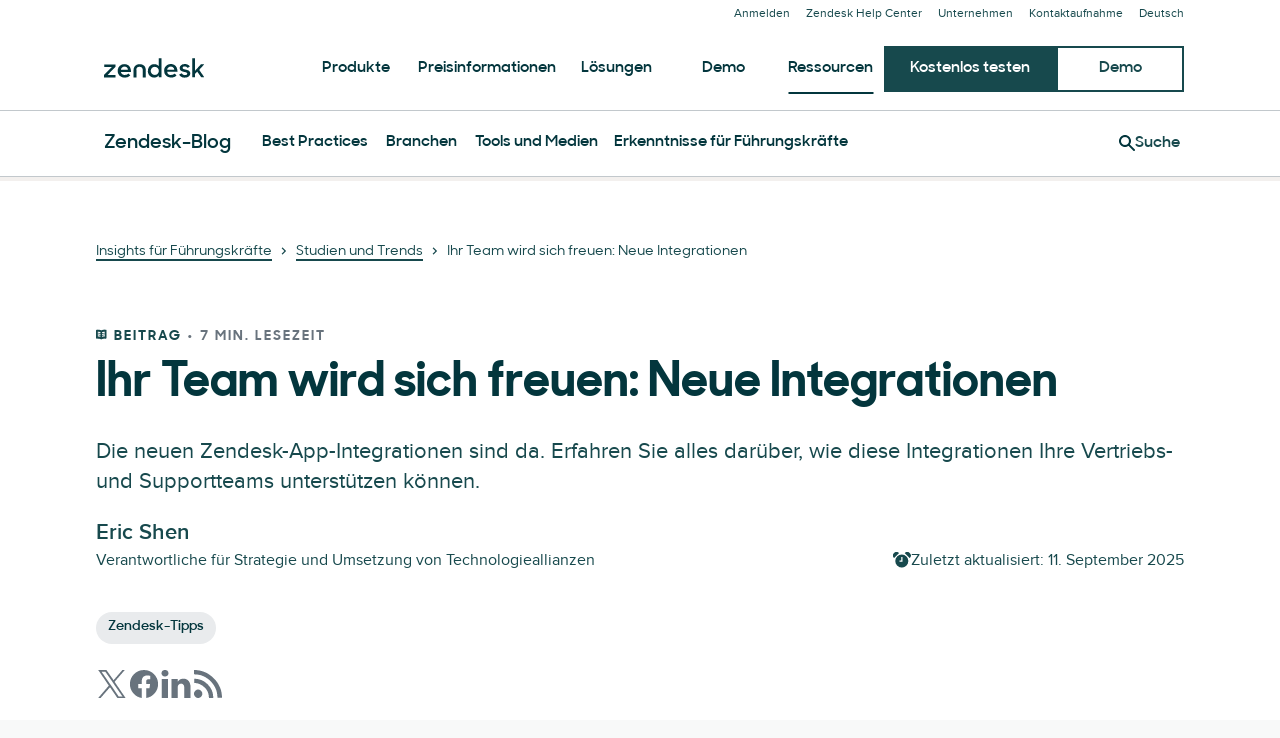

--- FILE ---
content_type: text/javascript; charset=utf-8
request_url: https://cdn.bizible.com/xdc.js?_biz_u=51d4d2d3158544f0c6aa189e5351cf53&_biz_h=-1719904874&cdn_o=a&jsVer=4.25.11.25
body_size: 219
content:
(function () {
    BizTrackingA.XdcCallback({
        xdc: "51d4d2d3158544f0c6aa189e5351cf53"
    });
})();
;


--- FILE ---
content_type: application/javascript; charset=UTF-8
request_url: https://www.zendesk.de/web-assets/_next/static/chunks/21095-67867a4f89e61360.js
body_size: 22109
content:
(self.webpackChunk_N_E=self.webpackChunk_N_E||[]).push([[21095],{15897:function(t,e,r){"use strict";e.__esModule=!0;var n=r(67294);a(n);var o=a(r(45697)),i=a(r(47815));function a(t){return t&&t.__esModule?t:{default:t}}function p(t,e){if(!(t instanceof e))throw TypeError("Cannot call a class as a function")}function s(t,e){if(!t)throw ReferenceError("this hasn't been initialised - super() hasn't been called");return e&&("object"==typeof e||"function"==typeof e)?e:t}function f(t,e){if("function"!=typeof e&&null!==e)throw TypeError("Super expression must either be null or a function, not "+typeof e);t.prototype=Object.create(e&&e.prototype,{constructor:{value:t,enumerable:!1,writable:!0,configurable:!0}}),e&&(Object.setPrototypeOf?Object.setPrototypeOf(t,e):t.__proto__=e)}a(r(42473)),e.default=function(t,e){var r,a,u="__create-react-context-"+(0,i.default)()+"__",c=function(t){function r(){p(this,r);for(var e,n,o,i,a=arguments.length,f=Array(a),u=0;u<a;u++)f[u]=arguments[u];return e=n=s(this,t.call.apply(t,[this].concat(f))),n.emitter=(o=n.props.value,i=[],{on:function(t){i.push(t)},off:function(t){i=i.filter(function(e){return e!==t})},get:function(){return o},set:function(t,e){o=t,i.forEach(function(t){return t(o,e)})}}),s(n,e)}return f(r,t),r.prototype.getChildContext=function(){var t;return(t={})[u]=this.emitter,t},r.prototype.componentWillReceiveProps=function(t){if(this.props.value!==t.value){var r=this.props.value,n=t.value,o=void 0;(r===n?0!==r||1/r==1/n:r!=r&&n!=n)?o=0:0!=(o=("function"==typeof e?e(r,n):1073741823)|0)&&this.emitter.set(t.value,o)}},r.prototype.render=function(){return this.props.children},r}(n.Component);c.childContextTypes=((r={})[u]=o.default.object.isRequired,r);var l=function(e){function r(){var t,n;p(this,r);for(var o=arguments.length,i=Array(o),a=0;a<o;a++)i[a]=arguments[a];return t=n=s(this,e.call.apply(e,[this].concat(i))),n.state={value:n.getValue()},n.onUpdate=function(t,e){((0|n.observedBits)&e)!=0&&n.setState({value:n.getValue()})},s(n,t)}return f(r,e),r.prototype.componentWillReceiveProps=function(t){var e=t.observedBits;this.observedBits=null==e?1073741823:e},r.prototype.componentDidMount=function(){this.context[u]&&this.context[u].on(this.onUpdate);var t=this.props.observedBits;this.observedBits=null==t?1073741823:t},r.prototype.componentWillUnmount=function(){this.context[u]&&this.context[u].off(this.onUpdate)},r.prototype.getValue=function(){return this.context[u]?this.context[u].get():t},r.prototype.render=function(){var t;return(Array.isArray(t=this.props.children)?t[0]:t)(this.state.value)},r}(n.Component);return l.contextTypes=((a={})[u]=o.default.object,a),{Provider:c,Consumer:l}},t.exports=e.default},88740:function(t,e,r){"use strict";e.__esModule=!0;var n=i(r(67294)),o=i(r(15897));function i(t){return t&&t.__esModule?t:{default:t}}e.default=n.default.createContext||o.default,t.exports=e.default},21095:function(t,e,r){"use strict";r.d(e,{u:function(){return tJ}});var n=r(67294),o=r(73935),i=r(45697),a=r.n(i),p=r(19521),s=r(35878),f=function(){var t=1,e=new WeakMap,r=function(n,o){return"number"==typeof n||"string"==typeof n?o?"idx-".concat(o):"val-".concat(n):e.has(n)?"uid"+e.get(n):(e.set(n,t++),r(n))};return r};f();var u=function(t){return void 0===t&&(t=""),{value:1,prefix:t,uid:f()}},c=u(),l=n.createContext(u()),d=function(t){var e=t||c,r=(e?e.prefix:"")+e.value++;return{uid:r,gen:function(t){return r+e.uid(t)}}},y=function(){var t=(0,n.useContext)(l);return(0,n.useState)(function(){return d(t)})[0]},h=r(22541);let m=function(t){let{delayMilliseconds:e=500,id:r,isVisible:o}=void 0===t?{}:t,[i,a]=(0,n.useState)(o),p=y().gen,s=(0,n.useMemo)(()=>r||p("tooltip_1.0.20"),[r,p]),f=(0,n.useRef)(!1),u=(0,n.useRef)(),c=(0,n.useRef)(),l=function(t){void 0===t&&(t=e),clearTimeout(c.current);let r=setTimeout(()=>{f.current&&a(!0)},t);u.current=Number(r)},d=function(t){void 0===t&&(t=e),clearTimeout(u.current);let r=setTimeout(()=>{f.current&&a(!1)},t);c.current=Number(r)};return(0,n.useEffect)(()=>(f.current=!0,()=>{f.current=!1}),[]),(0,n.useEffect)(()=>()=>{clearTimeout(u.current),clearTimeout(c.current)},[c,u]),{isVisible:i,getTooltipProps:function(t){let{role:e="tooltip",onMouseEnter:r,onMouseLeave:n,...o}=void 0===t?{}:t;return{role:e,onMouseEnter:(0,h.Mj)(r,()=>l()),onMouseLeave:(0,h.Mj)(n,()=>d()),"aria-hidden":!i,id:s,...o}},getTriggerProps:function(t){let{tabIndex:e=0,onMouseEnter:r,onMouseLeave:n,onFocus:o,onBlur:a,onKeyDown:p,...f}=void 0===t?{}:t;return{tabIndex:e,onMouseEnter:(0,h.Mj)(r,()=>l()),onMouseLeave:(0,h.Mj)(n,()=>d()),onFocus:(0,h.Mj)(o,()=>l()),onBlur:(0,h.Mj)(a,()=>d(0)),onKeyDown:(0,h.Mj)(p,t=>{t.key===h.tW.ESCAPE&&i&&d(0)}),"aria-describedby":s,"data-garden-container-id":"containers.tooltip","data-garden-container-version":"1.0.20",...f}},openTooltip:l,closeTooltip:d}},g=t=>{let{children:e,render:r=e,...o}=t;return n.createElement(n.Fragment,null,r(m(o)))};g.defaultProps={delayMilliseconds:500},g.propTypes={children:a().func,render:a().func,delayMilliseconds:a().number,isVisible:a().bool};var b=r(94578),v=r(97326);function w(t){return(w="function"==typeof Symbol&&"symbol"==typeof Symbol.iterator?function(t){return typeof t}:function(t){return t&&"function"==typeof Symbol&&t.constructor===Symbol&&t!==Symbol.prototype?"symbol":typeof t})(t)}function x(t,e,r){var n;return(n=function(t,e){if("object"!=w(t)||!t)return t;var r=t[Symbol.toPrimitive];if(void 0!==r){var n=r.call(t,e||"default");if("object"!=w(n))return n;throw TypeError("@@toPrimitive must return a primitive value.")}return("string"===e?String:Number)(t)}(e,"string"),(e="symbol"==w(n)?n:n+"")in t)?Object.defineProperty(t,e,{value:r,enumerable:!0,configurable:!0,writable:!0}):t[e]=r,t}var E=r(88740),O=r.n(E),P=O()(),A=O()(),S=function(t){function e(){for(var e,r=arguments.length,n=Array(r),o=0;o<r;o++)n[o]=arguments[o];return e=t.call.apply(t,[this].concat(n))||this,x((0,v.Z)((0,v.Z)(e)),"referenceNode",void 0),x((0,v.Z)((0,v.Z)(e)),"setReferenceNode",function(t){t&&e.referenceNode!==t&&(e.referenceNode=t,e.forceUpdate())}),e}(0,b.Z)(e,t);var r=e.prototype;return r.componentWillUnmount=function(){this.referenceNode=null},r.render=function(){return n.createElement(P.Provider,{value:this.referenceNode},n.createElement(A.Provider,{value:this.setReferenceNode},this.props.children))},e}(n.Component),j=r(87462),M=r(42473),I=r.n(M),F=function(t){return Array.isArray(t)?t[0]:t},N=function(t){if("function"==typeof t){for(var e=arguments.length,r=Array(e>1?e-1:0),n=1;n<e;n++)r[n-1]=arguments[n];return t.apply(void 0,r)}},R=function(t,e){if("function"==typeof t)return N(t,e);null!=t&&(t.current=e)},T=function(t){function e(){for(var e,r=arguments.length,n=Array(r),o=0;o<r;o++)n[o]=arguments[o];return e=t.call.apply(t,[this].concat(n))||this,x((0,v.Z)((0,v.Z)(e)),"refHandler",function(t){R(e.props.innerRef,t),N(e.props.setReferenceNode,t)}),e}(0,b.Z)(e,t);var r=e.prototype;return r.componentWillUnmount=function(){R(this.props.innerRef,null)},r.render=function(){return I()(!!this.props.setReferenceNode,"`Reference` should not be used outside of a `Manager` component."),F(this.props.children)({ref:this.refHandler})},e}(n.Component);function C(t){return n.createElement(A.Consumer,null,function(e){return n.createElement(T,(0,j.Z)({setReferenceNode:e},t))})}var k=r(63366),U=r(8703),Z=r.n(U),D="undefined"!=typeof window&&"undefined"!=typeof document&&"undefined"!=typeof navigator,B=function(){for(var t=["Edge","Trident","Firefox"],e=0;e<t.length;e+=1)if(D&&navigator.userAgent.indexOf(t[e])>=0)return 1;return 0}(),_=D&&window.Promise?function(t){var e=!1;return function(){e||(e=!0,window.Promise.resolve().then(function(){e=!1,t()}))}}:function(t){var e=!1;return function(){e||(e=!0,setTimeout(function(){e=!1,t()},B))}};function L(t){return t&&"[object Function]"===({}).toString.call(t)}function W(t,e){if(1!==t.nodeType)return[];var r=t.ownerDocument.defaultView.getComputedStyle(t,null);return e?r[e]:r}function $(t){return"HTML"===t.nodeName?t:t.parentNode||t.host}function H(t){if(!t)return document.body;switch(t.nodeName){case"HTML":case"BODY":return t.ownerDocument.body;case"#document":return t.body}var e=W(t),r=e.overflow,n=e.overflowX,o=e.overflowY;return/(auto|scroll|overlay)/.test(r+o+n)?t:H($(t))}function z(t){return t&&t.referenceNode?t.referenceNode:t}var V=D&&!!(window.MSInputMethodContext&&document.documentMode),G=D&&/MSIE 10/.test(navigator.userAgent);function q(t){return 11===t?V:10===t?G:V||G}function Y(t){if(!t)return document.documentElement;for(var e=q(10)?document.body:null,r=t.offsetParent||null;r===e&&t.nextElementSibling;)r=(t=t.nextElementSibling).offsetParent;var n=r&&r.nodeName;return n&&"BODY"!==n&&"HTML"!==n?-1!==["TH","TD","TABLE"].indexOf(r.nodeName)&&"static"===W(r,"position")?Y(r):r:t?t.ownerDocument.documentElement:document.documentElement}function J(t){return null!==t.parentNode?J(t.parentNode):t}function K(t,e){if(!t||!t.nodeType||!e||!e.nodeType)return document.documentElement;var r,n=t.compareDocumentPosition(e)&Node.DOCUMENT_POSITION_FOLLOWING,o=n?t:e,i=n?e:t,a=document.createRange();a.setStart(o,0),a.setEnd(i,0);var p=a.commonAncestorContainer;if(t!==p&&e!==p||o.contains(i))return"BODY"!==(r=p.nodeName)&&("HTML"===r||Y(p.firstElementChild)===p)?p:Y(p);var s=J(t);return s.host?K(s.host,e):K(t,J(e).host)}function X(t){var e=arguments.length>1&&void 0!==arguments[1]?arguments[1]:"top",r="top"===e?"scrollTop":"scrollLeft",n=t.nodeName;if("BODY"===n||"HTML"===n){var o=t.ownerDocument.documentElement;return(t.ownerDocument.scrollingElement||o)[r]}return t[r]}function Q(t,e){var r="x"===e?"Left":"Top";return parseFloat(t["border"+r+"Width"])+parseFloat(t["border"+("Left"===r?"Right":"Bottom")+"Width"])}function tt(t,e,r,n){return Math.max(e["offset"+t],e["scroll"+t],r["client"+t],r["offset"+t],r["scroll"+t],q(10)?parseInt(r["offset"+t])+parseInt(n["margin"+("Height"===t?"Top":"Left")])+parseInt(n["margin"+("Height"===t?"Bottom":"Right")]):0)}function te(t){var e=t.body,r=t.documentElement,n=q(10)&&getComputedStyle(r);return{height:tt("Height",e,r,n),width:tt("Width",e,r,n)}}var tr=function(t,e){if(!(t instanceof e))throw TypeError("Cannot call a class as a function")},tn=function(){function t(t,e){for(var r=0;r<e.length;r++){var n=e[r];n.enumerable=n.enumerable||!1,n.configurable=!0,"value"in n&&(n.writable=!0),Object.defineProperty(t,n.key,n)}}return function(e,r,n){return r&&t(e.prototype,r),n&&t(e,n),e}}(),to=function(t,e,r){return e in t?Object.defineProperty(t,e,{value:r,enumerable:!0,configurable:!0,writable:!0}):t[e]=r,t},ti=Object.assign||function(t){for(var e=1;e<arguments.length;e++){var r=arguments[e];for(var n in r)Object.prototype.hasOwnProperty.call(r,n)&&(t[n]=r[n])}return t};function ta(t){return ti({},t,{right:t.left+t.width,bottom:t.top+t.height})}function tp(t){var e={};try{if(q(10)){e=t.getBoundingClientRect();var r=X(t,"top"),n=X(t,"left");e.top+=r,e.left+=n,e.bottom+=r,e.right+=n}else e=t.getBoundingClientRect()}catch(t){}var o={left:e.left,top:e.top,width:e.right-e.left,height:e.bottom-e.top},i="HTML"===t.nodeName?te(t.ownerDocument):{},a=i.width||t.clientWidth||o.width,p=i.height||t.clientHeight||o.height,s=t.offsetWidth-a,f=t.offsetHeight-p;if(s||f){var u=W(t);s-=Q(u,"x"),f-=Q(u,"y"),o.width-=s,o.height-=f}return ta(o)}function ts(t,e){var r=arguments.length>2&&void 0!==arguments[2]&&arguments[2],n=q(10),o="HTML"===e.nodeName,i=tp(t),a=tp(e),p=H(t),s=W(e),f=parseFloat(s.borderTopWidth),u=parseFloat(s.borderLeftWidth);r&&o&&(a.top=Math.max(a.top,0),a.left=Math.max(a.left,0));var c=ta({top:i.top-a.top-f,left:i.left-a.left-u,width:i.width,height:i.height});if(c.marginTop=0,c.marginLeft=0,!n&&o){var l=parseFloat(s.marginTop),d=parseFloat(s.marginLeft);c.top-=f-l,c.bottom-=f-l,c.left-=u-d,c.right-=u-d,c.marginTop=l,c.marginLeft=d}return(n&&!r?e.contains(p):e===p&&"BODY"!==p.nodeName)&&(c=function(t,e){var r=arguments.length>2&&void 0!==arguments[2]&&arguments[2],n=X(e,"top"),o=X(e,"left"),i=r?-1:1;return t.top+=n*i,t.bottom+=n*i,t.left+=o*i,t.right+=o*i,t}(c,e)),c}function tf(t){if(!t||!t.parentElement||q())return document.documentElement;for(var e=t.parentElement;e&&"none"===W(e,"transform");)e=e.parentElement;return e||document.documentElement}function tu(t,e,r,n){var o=arguments.length>4&&void 0!==arguments[4]&&arguments[4],i={top:0,left:0},a=o?tf(t):K(t,z(e));if("viewport"===n)i=function(t){var e=arguments.length>1&&void 0!==arguments[1]&&arguments[1],r=t.ownerDocument.documentElement,n=ts(t,r),o=Math.max(r.clientWidth,window.innerWidth||0),i=Math.max(r.clientHeight,window.innerHeight||0),a=e?0:X(r),p=e?0:X(r,"left");return ta({top:a-n.top+n.marginTop,left:p-n.left+n.marginLeft,width:o,height:i})}(a,o);else{var p=void 0;"scrollParent"===n?"BODY"===(p=H($(e))).nodeName&&(p=t.ownerDocument.documentElement):p="window"===n?t.ownerDocument.documentElement:n;var s=ts(p,a,o);if("HTML"===p.nodeName&&!function t(e){var r=e.nodeName;if("BODY"===r||"HTML"===r)return!1;if("fixed"===W(e,"position"))return!0;var n=$(e);return!!n&&t(n)}(a)){var f=te(t.ownerDocument),u=f.height,c=f.width;i.top+=s.top-s.marginTop,i.bottom=u+s.top,i.left+=s.left-s.marginLeft,i.right=c+s.left}else i=s}var l="number"==typeof(r=r||0);return i.left+=l?r:r.left||0,i.top+=l?r:r.top||0,i.right-=l?r:r.right||0,i.bottom-=l?r:r.bottom||0,i}function tc(t,e,r,n,o){var i=arguments.length>5&&void 0!==arguments[5]?arguments[5]:0;if(-1===t.indexOf("auto"))return t;var a=tu(r,n,i,o),p={top:{width:a.width,height:e.top-a.top},right:{width:a.right-e.right,height:a.height},bottom:{width:a.width,height:a.bottom-e.bottom},left:{width:e.left-a.left,height:a.height}},s=Object.keys(p).map(function(t){var e;return ti({key:t},p[t],{area:(e=p[t]).width*e.height})}).sort(function(t,e){return e.area-t.area}),f=s.filter(function(t){var e=t.width,n=t.height;return e>=r.clientWidth&&n>=r.clientHeight}),u=f.length>0?f[0].key:s[0].key,c=t.split("-")[1];return u+(c?"-"+c:"")}function tl(t,e,r){var n=arguments.length>3&&void 0!==arguments[3]?arguments[3]:null,o=n?tf(e):K(e,z(r));return ts(r,o,n)}function td(t){var e=t.ownerDocument.defaultView.getComputedStyle(t),r=parseFloat(e.marginTop||0)+parseFloat(e.marginBottom||0),n=parseFloat(e.marginLeft||0)+parseFloat(e.marginRight||0);return{width:t.offsetWidth+n,height:t.offsetHeight+r}}function ty(t){var e={left:"right",right:"left",bottom:"top",top:"bottom"};return t.replace(/left|right|bottom|top/g,function(t){return e[t]})}function th(t,e,r){r=r.split("-")[0];var n=td(t),o={width:n.width,height:n.height},i=-1!==["right","left"].indexOf(r),a=i?"top":"left",p=i?"left":"top",s=i?"height":"width";return o[a]=e[a]+e[s]/2-n[s]/2,r===p?o[p]=e[p]-n[i?"width":"height"]:o[p]=e[ty(p)],o}function tm(t,e){return Array.prototype.find?t.find(e):t.filter(e)[0]}function tg(t,e,r){return(void 0===r?t:t.slice(0,function(t,e,r){if(Array.prototype.findIndex)return t.findIndex(function(t){return t[e]===r});var n=tm(t,function(t){return t[e]===r});return t.indexOf(n)}(t,"name",r))).forEach(function(t){t.function&&console.warn("`modifier.function` is deprecated, use `modifier.fn`!");var r=t.function||t.fn;t.enabled&&L(r)&&(e.offsets.popper=ta(e.offsets.popper),e.offsets.reference=ta(e.offsets.reference),e=r(e,t))}),e}function tb(){if(!this.state.isDestroyed){var t={instance:this,styles:{},arrowStyles:{},attributes:{},flipped:!1,offsets:{}};t.offsets.reference=tl(this.state,this.popper,this.reference,this.options.positionFixed),t.placement=tc(this.options.placement,t.offsets.reference,this.popper,this.reference,this.options.modifiers.flip.boundariesElement,this.options.modifiers.flip.padding),t.originalPlacement=t.placement,t.positionFixed=this.options.positionFixed,t.offsets.popper=th(this.popper,t.offsets.reference,t.placement),t.offsets.popper.position=this.options.positionFixed?"fixed":"absolute",t=tg(this.modifiers,t),this.state.isCreated?this.options.onUpdate(t):(this.state.isCreated=!0,this.options.onCreate(t))}}function tv(t,e){return t.some(function(t){var r=t.name;return t.enabled&&r===e})}function tw(t){for(var e=[!1,"ms","Webkit","Moz","O"],r=t.charAt(0).toUpperCase()+t.slice(1),n=0;n<e.length;n++){var o=e[n],i=o?""+o+r:t;if(void 0!==document.body.style[i])return i}return null}function tx(){return this.state.isDestroyed=!0,tv(this.modifiers,"applyStyle")&&(this.popper.removeAttribute("x-placement"),this.popper.style.position="",this.popper.style.top="",this.popper.style.left="",this.popper.style.right="",this.popper.style.bottom="",this.popper.style.willChange="",this.popper.style[tw("transform")]=""),this.disableEventListeners(),this.options.removeOnDestroy&&this.popper.parentNode.removeChild(this.popper),this}function tE(t){var e=t.ownerDocument;return e?e.defaultView:window}function tO(){if(!this.state.eventsEnabled){var t,e,r,n;this.state=(t=this.reference,this.options,e=this.state,r=this.scheduleUpdate,e.updateBound=r,tE(t).addEventListener("resize",e.updateBound,{passive:!0}),!function t(e,r,n,o){var i="BODY"===e.nodeName,a=i?e.ownerDocument.defaultView:e;a.addEventListener(r,n,{passive:!0}),i||t(H(a.parentNode),r,n,o),o.push(a)}(n=H(t),"scroll",e.updateBound,e.scrollParents),e.scrollElement=n,e.eventsEnabled=!0,e)}}function tP(){if(this.state.eventsEnabled){var t,e;cancelAnimationFrame(this.scheduleUpdate),this.state=(t=this.reference,e=this.state,tE(t).removeEventListener("resize",e.updateBound),e.scrollParents.forEach(function(t){t.removeEventListener("scroll",e.updateBound)}),e.updateBound=null,e.scrollParents=[],e.scrollElement=null,e.eventsEnabled=!1,e)}}function tA(t){return""!==t&&!isNaN(parseFloat(t))&&isFinite(t)}function tS(t,e){Object.keys(e).forEach(function(r){var n="";-1!==["width","height","top","right","bottom","left"].indexOf(r)&&tA(e[r])&&(n="px"),t.style[r]=e[r]+n})}var tj=D&&/Firefox/i.test(navigator.userAgent);function tM(t,e,r){var n=tm(t,function(t){return t.name===e}),o=!!n&&t.some(function(t){return t.name===r&&t.enabled&&t.order<n.order});if(!o){var i="`"+e+"`";console.warn("`"+r+"` modifier is required by "+i+" modifier in order to work, be sure to include it before "+i+"!")}return o}var tI=["auto-start","auto","auto-end","top-start","top","top-end","right-start","right","right-end","bottom-end","bottom","bottom-start","left-end","left","left-start"],tF=tI.slice(3);function tN(t){var e=arguments.length>1&&void 0!==arguments[1]&&arguments[1],r=tF.indexOf(t),n=tF.slice(r+1).concat(tF.slice(0,r));return e?n.reverse():n}var tR={FLIP:"flip",CLOCKWISE:"clockwise",COUNTERCLOCKWISE:"counterclockwise"},tT=function(){function t(e,r){var n=this,o=arguments.length>2&&void 0!==arguments[2]?arguments[2]:{};tr(this,t),this.scheduleUpdate=function(){return requestAnimationFrame(n.update)},this.update=_(this.update.bind(this)),this.options=ti({},t.Defaults,o),this.state={isDestroyed:!1,isCreated:!1,scrollParents:[]},this.reference=e&&e.jquery?e[0]:e,this.popper=r&&r.jquery?r[0]:r,this.options.modifiers={},Object.keys(ti({},t.Defaults.modifiers,o.modifiers)).forEach(function(e){n.options.modifiers[e]=ti({},t.Defaults.modifiers[e]||{},o.modifiers?o.modifiers[e]:{})}),this.modifiers=Object.keys(this.options.modifiers).map(function(t){return ti({name:t},n.options.modifiers[t])}).sort(function(t,e){return t.order-e.order}),this.modifiers.forEach(function(t){t.enabled&&L(t.onLoad)&&t.onLoad(n.reference,n.popper,n.options,t,n.state)}),this.update();var i=this.options.eventsEnabled;i&&this.enableEventListeners(),this.state.eventsEnabled=i}return tn(t,[{key:"update",value:function(){return tb.call(this)}},{key:"destroy",value:function(){return tx.call(this)}},{key:"enableEventListeners",value:function(){return tO.call(this)}},{key:"disableEventListeners",value:function(){return tP.call(this)}}]),t}();tT.Utils=("undefined"!=typeof window?window:r.g).PopperUtils,tT.placements=tI,tT.Defaults={placement:"bottom",positionFixed:!1,eventsEnabled:!0,removeOnDestroy:!1,onCreate:function(){},onUpdate:function(){},modifiers:{shift:{order:100,enabled:!0,fn:function(t){var e=t.placement,r=e.split("-")[0],n=e.split("-")[1];if(n){var o=t.offsets,i=o.reference,a=o.popper,p=-1!==["bottom","top"].indexOf(r),s=p?"left":"top",f=p?"width":"height",u={start:to({},s,i[s]),end:to({},s,i[s]+i[f]-a[f])};t.offsets.popper=ti({},a,u[n])}return t}},offset:{order:200,enabled:!0,fn:function(t,e){var r,n,o,i,a,p=e.offset,s=t.placement,f=t.offsets,u=f.popper,c=f.reference,l=s.split("-")[0],d=void 0;return tA(+p)?d=[+p,0]:(r=[0,0],n=-1!==["right","left"].indexOf(l),i=(o=p.split(/(\+|\-)/).map(function(t){return t.trim()})).indexOf(tm(o,function(t){return -1!==t.search(/,|\s/)})),o[i]&&-1===o[i].indexOf(",")&&console.warn("Offsets separated by white space(s) are deprecated, use a comma (,) instead."),a=/\s*,\s*|\s+/,(-1!==i?[o.slice(0,i).concat([o[i].split(a)[0]]),[o[i].split(a)[1]].concat(o.slice(i+1))]:[o]).map(function(t,e){var r=(1===e?!n:n)?"height":"width",o=!1;return t.reduce(function(t,e){return""===t[t.length-1]&&-1!==["+","-"].indexOf(e)?(t[t.length-1]=e,o=!0,t):o?(t[t.length-1]+=e,o=!1,t):t.concat(e)},[]).map(function(t){return function(t,e,r,n){var o=t.match(/((?:\-|\+)?\d*\.?\d*)(.*)/),i=+o[1],a=o[2];if(!i)return t;if(0===a.indexOf("%")){var p=void 0;return ta("%p"===a?r:n)[e]/100*i}return"vh"!==a&&"vw"!==a?i:("vh"===a?Math.max(document.documentElement.clientHeight,window.innerHeight||0):Math.max(document.documentElement.clientWidth,window.innerWidth||0))/100*i}(t,r,u,c)})}).forEach(function(t,e){t.forEach(function(n,o){tA(n)&&(r[e]+=n*("-"===t[o-1]?-1:1))})}),d=r),"left"===l?(u.top+=d[0],u.left-=d[1]):"right"===l?(u.top+=d[0],u.left+=d[1]):"top"===l?(u.left+=d[0],u.top-=d[1]):"bottom"===l&&(u.left+=d[0],u.top+=d[1]),t.popper=u,t},offset:0},preventOverflow:{order:300,enabled:!0,fn:function(t,e){var r=e.boundariesElement||Y(t.instance.popper);t.instance.reference===r&&(r=Y(r));var n=tw("transform"),o=t.instance.popper.style,i=o.top,a=o.left,p=o[n];o.top="",o.left="",o[n]="";var s=tu(t.instance.popper,t.instance.reference,e.padding,r,t.positionFixed);o.top=i,o.left=a,o[n]=p,e.boundaries=s;var f=e.priority,u=t.offsets.popper,c={primary:function(t){var r=u[t];return u[t]<s[t]&&!e.escapeWithReference&&(r=Math.max(u[t],s[t])),to({},t,r)},secondary:function(t){var r="right"===t?"left":"top",n=u[r];return u[t]>s[t]&&!e.escapeWithReference&&(n=Math.min(u[r],s[t]-("right"===t?u.width:u.height))),to({},r,n)}};return f.forEach(function(t){var e=-1!==["left","top"].indexOf(t)?"primary":"secondary";u=ti({},u,c[e](t))}),t.offsets.popper=u,t},priority:["left","right","top","bottom"],padding:5,boundariesElement:"scrollParent"},keepTogether:{order:400,enabled:!0,fn:function(t){var e=t.offsets,r=e.popper,n=e.reference,o=t.placement.split("-")[0],i=Math.floor,a=-1!==["top","bottom"].indexOf(o),p=a?"right":"bottom",s=a?"left":"top";return r[p]<i(n[s])&&(t.offsets.popper[s]=i(n[s])-r[a?"width":"height"]),r[s]>i(n[p])&&(t.offsets.popper[s]=i(n[p])),t}},arrow:{order:500,enabled:!0,fn:function(t,e){if(!tM(t.instance.modifiers,"arrow","keepTogether"))return t;var r,n=e.element;if("string"==typeof n){if(!(n=t.instance.popper.querySelector(n)))return t}else if(!t.instance.popper.contains(n))return console.warn("WARNING: `arrow.element` must be child of its popper element!"),t;var o=t.placement.split("-")[0],i=t.offsets,a=i.popper,p=i.reference,s=-1!==["left","right"].indexOf(o),f=s?"height":"width",u=s?"Top":"Left",c=u.toLowerCase(),l=s?"bottom":"right",d=td(n)[f];p[l]-d<a[c]&&(t.offsets.popper[c]-=a[c]-(p[l]-d)),p[c]+d>a[l]&&(t.offsets.popper[c]+=p[c]+d-a[l]),t.offsets.popper=ta(t.offsets.popper);var y=p[c]+p[f]/2-d/2,h=W(t.instance.popper),m=parseFloat(h["margin"+u]),g=parseFloat(h["border"+u+"Width"]),b=y-t.offsets.popper[c]-m-g;return b=Math.max(Math.min(a[f]-d,b),0),t.arrowElement=n,t.offsets.arrow=(to(r={},c,Math.round(b)),to(r,s?"left":"top",""),r),t},element:"[x-arrow]"},flip:{order:600,enabled:!0,fn:function(t,e){if(tv(t.instance.modifiers,"inner")||t.flipped&&t.placement===t.originalPlacement)return t;var r=tu(t.instance.popper,t.instance.reference,e.padding,e.boundariesElement,t.positionFixed),n=t.placement.split("-")[0],o=ty(n),i=t.placement.split("-")[1]||"",a=[];switch(e.behavior){case tR.FLIP:a=[n,o];break;case tR.CLOCKWISE:a=tN(n);break;case tR.COUNTERCLOCKWISE:a=tN(n,!0);break;default:a=e.behavior}return a.forEach(function(p,s){if(n!==p||a.length===s+1)return t;o=ty(n=t.placement.split("-")[0]);var f,u=t.offsets.popper,c=t.offsets.reference,l=Math.floor,d="left"===n&&l(u.right)>l(c.left)||"right"===n&&l(u.left)<l(c.right)||"top"===n&&l(u.bottom)>l(c.top)||"bottom"===n&&l(u.top)<l(c.bottom),y=l(u.left)<l(r.left),h=l(u.right)>l(r.right),m=l(u.top)<l(r.top),g=l(u.bottom)>l(r.bottom),b="left"===n&&y||"right"===n&&h||"top"===n&&m||"bottom"===n&&g,v=-1!==["top","bottom"].indexOf(n),w=!!e.flipVariations&&(v&&"start"===i&&y||v&&"end"===i&&h||!v&&"start"===i&&m||!v&&"end"===i&&g),x=!!e.flipVariationsByContent&&(v&&"start"===i&&h||v&&"end"===i&&y||!v&&"start"===i&&g||!v&&"end"===i&&m),E=w||x;(d||b||E)&&(t.flipped=!0,(d||b)&&(n=a[s+1]),E&&(i="end"===(f=i)?"start":"start"===f?"end":f),t.placement=n+(i?"-"+i:""),t.offsets.popper=ti({},t.offsets.popper,th(t.instance.popper,t.offsets.reference,t.placement)),t=tg(t.instance.modifiers,t,"flip"))}),t},behavior:"flip",padding:5,boundariesElement:"viewport",flipVariations:!1,flipVariationsByContent:!1},inner:{order:700,enabled:!1,fn:function(t){var e=t.placement,r=e.split("-")[0],n=t.offsets,o=n.popper,i=n.reference,a=-1!==["left","right"].indexOf(r),p=-1===["top","left"].indexOf(r);return o[a?"left":"top"]=i[r]-(p?o[a?"width":"height"]:0),t.placement=ty(e),t.offsets.popper=ta(o),t}},hide:{order:800,enabled:!0,fn:function(t){if(!tM(t.instance.modifiers,"hide","preventOverflow"))return t;var e=t.offsets.reference,r=tm(t.instance.modifiers,function(t){return"preventOverflow"===t.name}).boundaries;if(e.bottom<r.top||e.left>r.right||e.top>r.bottom||e.right<r.left){if(!0===t.hide)return t;t.hide=!0,t.attributes["x-out-of-boundaries"]=""}else{if(!1===t.hide)return t;t.hide=!1,t.attributes["x-out-of-boundaries"]=!1}return t}},computeStyle:{order:850,enabled:!0,fn:function(t,e){var r,n,o,i,a,p,s,f,u,c,l,d,y=e.x,h=e.y,m=t.offsets.popper,g=tm(t.instance.modifiers,function(t){return"applyStyle"===t.name}).gpuAcceleration;void 0!==g&&console.warn("WARNING: `gpuAcceleration` option moved to `computeStyle` modifier and will not be supported in future versions of Popper.js!");var b=void 0!==g?g:e.gpuAcceleration,v=Y(t.instance.popper),w=tp(v),x={position:m.position},E=(r=window.devicePixelRatio<2||!tj,o=(n=t.offsets).popper,i=n.reference,a=Math.round,p=function(t){return t},s=a(i.width),f=a(o.width),u=-1!==["left","right"].indexOf(t.placement),c=-1!==t.placement.indexOf("-"),l=r?u||c||s%2==f%2?a:Math.floor:p,d=r?a:p,{left:l(s%2==1&&f%2==1&&!c&&r?o.left-1:o.left),top:d(o.top),bottom:d(o.bottom),right:l(o.right)}),O="bottom"===y?"top":"bottom",P="right"===h?"left":"right",A=tw("transform"),S=void 0,j=void 0;j="bottom"===O?"HTML"===v.nodeName?-v.clientHeight+E.bottom:-w.height+E.bottom:E.top,S="right"===P?"HTML"===v.nodeName?-v.clientWidth+E.right:-w.width+E.right:E.left,b&&A?(x[A]="translate3d("+S+"px, "+j+"px, 0)",x[O]=0,x[P]=0,x.willChange="transform"):(x[O]=j*("bottom"===O?-1:1),x[P]=S*("right"===P?-1:1),x.willChange=O+", "+P);var M={"x-placement":t.placement};return t.attributes=ti({},M,t.attributes),t.styles=ti({},x,t.styles),t.arrowStyles=ti({},t.offsets.arrow,t.arrowStyles),t},gpuAcceleration:!0,x:"bottom",y:"right"},applyStyle:{order:900,enabled:!0,fn:function(t){return tS(t.instance.popper,t.styles),function(t,e){Object.keys(e).forEach(function(r){!1!==e[r]?t.setAttribute(r,e[r]):t.removeAttribute(r)})}(t.instance.popper,t.attributes),t.arrowElement&&Object.keys(t.arrowStyles).length&&tS(t.arrowElement,t.arrowStyles),t},onLoad:function(t,e,r,n,o){var i=tl(o,e,t,r.positionFixed),a=tc(r.placement,i,e,t,r.modifiers.flip.boundariesElement,r.modifiers.flip.padding);return e.setAttribute("x-placement",a),tS(e,{position:r.positionFixed?"fixed":"absolute"}),r},gpuAcceleration:void 0}}};var tC={position:"absolute",top:0,left:0,opacity:0,pointerEvents:"none"},tk={},tU=function(t){function e(){for(var e,r=arguments.length,n=Array(r),o=0;o<r;o++)n[o]=arguments[o];return e=t.call.apply(t,[this].concat(n))||this,x((0,v.Z)((0,v.Z)(e)),"state",{data:void 0,placement:void 0}),x((0,v.Z)((0,v.Z)(e)),"popperInstance",void 0),x((0,v.Z)((0,v.Z)(e)),"popperNode",null),x((0,v.Z)((0,v.Z)(e)),"arrowNode",null),x((0,v.Z)((0,v.Z)(e)),"setPopperNode",function(t){t&&e.popperNode!==t&&(R(e.props.innerRef,t),e.popperNode=t,e.updatePopperInstance())}),x((0,v.Z)((0,v.Z)(e)),"setArrowNode",function(t){e.arrowNode=t}),x((0,v.Z)((0,v.Z)(e)),"updateStateModifier",{enabled:!0,order:900,fn:function(t){var r=t.placement;return e.setState({data:t,placement:r}),t}}),x((0,v.Z)((0,v.Z)(e)),"getOptions",function(){return{placement:e.props.placement,eventsEnabled:e.props.eventsEnabled,positionFixed:e.props.positionFixed,modifiers:(0,j.Z)({},e.props.modifiers,{arrow:(0,j.Z)({},e.props.modifiers&&e.props.modifiers.arrow,{enabled:!!e.arrowNode,element:e.arrowNode}),applyStyle:{enabled:!1},updateStateModifier:e.updateStateModifier})}}),x((0,v.Z)((0,v.Z)(e)),"getPopperStyle",function(){return e.popperNode&&e.state.data?(0,j.Z)({position:e.state.data.offsets.popper.position},e.state.data.styles):tC}),x((0,v.Z)((0,v.Z)(e)),"getPopperPlacement",function(){return e.state.data?e.state.placement:void 0}),x((0,v.Z)((0,v.Z)(e)),"getArrowStyle",function(){return e.arrowNode&&e.state.data?e.state.data.arrowStyles:tk}),x((0,v.Z)((0,v.Z)(e)),"getOutOfBoundariesState",function(){return e.state.data?e.state.data.hide:void 0}),x((0,v.Z)((0,v.Z)(e)),"destroyPopperInstance",function(){e.popperInstance&&(e.popperInstance.destroy(),e.popperInstance=null)}),x((0,v.Z)((0,v.Z)(e)),"updatePopperInstance",function(){e.destroyPopperInstance();var t=(0,v.Z)((0,v.Z)(e)).popperNode,r=e.props.referenceElement;r&&t&&(e.popperInstance=new tT(r,t,e.getOptions()))}),x((0,v.Z)((0,v.Z)(e)),"scheduleUpdate",function(){e.popperInstance&&e.popperInstance.scheduleUpdate()}),e}(0,b.Z)(e,t);var r=e.prototype;return r.componentDidUpdate=function(t,e){this.props.placement===t.placement&&this.props.referenceElement===t.referenceElement&&this.props.positionFixed===t.positionFixed&&Z()(this.props.modifiers,t.modifiers,{strict:!0})?this.props.eventsEnabled!==t.eventsEnabled&&this.popperInstance&&(this.props.eventsEnabled?this.popperInstance.enableEventListeners():this.popperInstance.disableEventListeners()):this.updatePopperInstance(),e.placement!==this.state.placement&&this.scheduleUpdate()},r.componentWillUnmount=function(){R(this.props.innerRef,null),this.destroyPopperInstance()},r.render=function(){return F(this.props.children)({ref:this.setPopperNode,style:this.getPopperStyle(),placement:this.getPopperPlacement(),outOfBoundaries:this.getOutOfBoundariesState(),scheduleUpdate:this.scheduleUpdate,arrowProps:{ref:this.setArrowNode,style:this.getArrowStyle()}})},e}(n.Component);function tZ(t){var e=t.referenceElement,r=(0,k.Z)(t,["referenceElement"]);return n.createElement(P.Consumer,null,function(t){return n.createElement(tU,(0,j.Z)({referenceElement:void 0!==e?e:t},r))})}function tD(t){return({auto:"auto",top:"top","top-start":"top-start","top-end":"top-end",bottom:"bottom","bottom-start":"bottom-start","bottom-end":"bottom-end",end:"right","end-top":"right-start","end-bottom":"right-end",start:"left","start-top":"left-start","start-bottom":"left-end"})[t]}x(tU,"defaultProps",{placement:"bottom",eventsEnabled:!0,referenceElement:void 0,positionFixed:!1}),tT.placements;var tB=r(97538),t_=r(11025),tL=r(27484),tW=r(93835),t$=r(86361),tH=r(33374),tz=r(99297);let tV="tooltip.tooltip",tG=t=>{let e,r,n,o,i,a,s,{theme:f,size:u,type:c,placement:l,hasArrow:d}=t,y=`${1.5*f.space.base}px`,h=f.borderRadii.sm,m="0 1em",g="nowrap",b=(0,tB.Z)(5*f.space.base,f.fontSizes.sm),v=f.fontSizes.sm;return"small"!==u&&(h=f.borderRadii.md,r="break-word",g="normal",i="break-word"),"extra-large"===u?(m=`${10*f.space.base}px`,e="460px",b=(0,tB.Z)(5*f.space.base,f.fontSizes.md),o=`${2.5*f.space.base}px`):"large"===u?(m=`${5*f.space.base}px`,e="270px",b=(0,tB.Z)(5*f.space.base,f.fontSizes.md),o=`${2*f.space.base}px`):"medium"===u&&(m="1em",e="140px",b=(0,tB.Z)(4*f.space.base,f.fontSizes.sm)),("extra-large"===u||"large"===u)&&(v=f.fontSizes.md,n="block"),d&&("small"===u||"medium"===u?(a=y,s="dark"===c?"1px":"0"):(s="dark"===c?"2px":"1px","large"===u?a=y=`${2*f.space.base}px`:"extra-large"===u&&(y=`${3*f.space.base}px`,a=`${2.5*f.space.base}px`))),(0,p.css)(["margin:",";border-radius:",";padding:",";max-width:",";line-height:",";word-wrap:",";white-space:",";font-size:",";overflow-wrap:",";",";","{margin-top:",";}","{display:",";}"],y,h,m,e,b,i,g,v,r,d&&(0,t_.Z)({top:"bottom","top-start":"bottom-left","top-end":"bottom-right",right:"left","right-start":"left-top","right-end":"left-bottom",bottom:"top","bottom-start":"top-left","bottom-end":"top-right",left:"right","left-start":"right-top","left-end":"right-bottom"}[l]||"top",{size:a,inset:s}),tH.M,o,tz.X,n)},tq=p.default.div.attrs({"data-garden-id":tV,"data-garden-version":"8.76.2"}).withConfig({displayName:"StyledTooltip",componentId:"sc-gzzjq4-0"})(["display:inline-block;box-sizing:border-box;direction:",";text-align:",";font-weight:",";",";&[aria-hidden='true']{display:none;}",";",";"],t=>t.theme.rtl&&"rtl",t=>t.theme.rtl?"right":"left",t=>t.theme.fontWeights.regular,t=>tG(t),t=>{let e,r,{theme:n,type:o}=t,i=n.shadows.lg(`${n.space.base}px`,`${2*n.space.base}px`,(0,tL.t)("chromeHue",600,n,.15)),a=(0,tL.t)("chromeHue",700,n),s=(0,tL.t)("background",600,n);return"light"===o&&(i=n.shadows.lg(`${3*n.space.base}px`,`${5*n.space.base}px`,(0,tL.t)("chromeHue",600,n,.15)),e=`${n.borders.sm} ${(0,tL.t)("neutralHue",300,n)}`,a=(0,tL.t)("background",600,n),s=(0,tL.t)("neutralHue",700,n),r=(0,tL.t)("foreground",600,n)),(0,p.css)(["border:",";box-shadow:",";background-color:",";color:",";","{color:",";}"],e,i,a,s,tz.X,r)},t=>(0,tW.Z)(tV,t));tq.defaultProps={theme:t$.Z};let tY=p.default.div.withConfig({displayName:"StyledTooltipWrapper",componentId:"sc-1b7q9q6-0"})(["transition:opacity 10ms;opacity:1;z-index:",";&[aria-hidden='true']{visibility:hidden;opacity:0;}"],t=>t.zIndex);tY.defaultProps={theme:t$.Z};let tJ=t=>{let{id:e,delayMS:r,isInitialVisible:i,content:a,refKey:f,placement:u,eventsEnabled:c,popperModifiers:l,children:d,hasArrow:y,size:g,type:b,appendToNode:v,zIndex:w,isVisible:x,...E}=t,{rtl:O}=(0,n.useContext)(p.ThemeContext),P=(0,n.useRef)(),{isVisible:A,getTooltipProps:j,getTriggerProps:M,openTooltip:I,closeTooltip:F}=m({id:e,delayMilliseconds:r,isVisible:i}),N=(0,h.u5)(x,A);(0,n.useEffect)(()=>{N&&P.current&&P.current()},[N,a]);let R=O?function(t){let e=tD(t);return({left:"right","left-start":"right-start","left-end":"right-end","top-start":"top-end","top-end":"top-start",right:"left","right-start":"left-start","right-end":"left-end","bottom-start":"bottom-end","bottom-end":"bottom-start"})[e]||e}(u):tD(u),T=n.Children.only(d),k={preventOverflow:{boundariesElement:"window"},...l};return n.createElement(S,null,n.createElement(C,null,t=>{let{ref:e}=t;return(0,n.cloneElement)(T,M({...T.props,[f]:(0,s.Z)([e,T.ref?T.ref:null])}))}),n.createElement(tZ,{placement:R,eventsEnabled:N&&c,modifiers:k},t=>{let{ref:e,style:r,scheduleUpdate:i,placement:p}=t;P.current=i;let{onFocus:s,onBlur:f,...u}=E,c=g;void 0===c&&(c="dark"===b?"small":"large");let l={hasArrow:y,placement:p,size:c,onFocus:(0,h.Mj)(s,()=>{I()}),onBlur:(0,h.Mj)(f,()=>{F(0)}),"aria-hidden":!N,type:b,...u},d=n.createElement(tY,{ref:N?e:null,style:r,zIndex:w,"aria-hidden":!N},n.createElement(tq,j(l),a));return v?(0,o.createPortal)(d,v):d}))};tJ.displayName="Tooltip",tJ.propTypes={appendToNode:a().any,hasArrow:a().bool,delayMS:a().number,eventsEnabled:a().bool,id:a().string,content:a().node.isRequired,placement:a().oneOf(["auto","top","top-start","top-end","bottom","bottom-start","bottom-end","end","end-top","end-bottom","start","start-top","start-bottom"]),popperModifiers:a().any,size:a().oneOf(["small","medium","large","extra-large"]),type:a().oneOf(["light","dark"]),zIndex:a().oneOfType([a().number,a().string]),isInitialVisible:a().bool,refKey:a().string},tJ.defaultProps={hasArrow:!0,eventsEnabled:!0,type:"dark",placement:"top",delayMS:500,refKey:"ref"}},33374:function(t,e,r){"use strict";r.d(e,{M:function(){return p}});var n=r(19521),o=r(93835),i=r(86361);let a="tooltip.paragraph",p=n.default.p.attrs({"data-garden-id":a,"data-garden-version":"8.76.2"}).withConfig({displayName:"StyledParagraph",componentId:"sc-wuqkfc-0"})(["margin:0;",";"],t=>(0,o.Z)(a,t));p.defaultProps={theme:i.Z}},99297:function(t,e,r){"use strict";r.d(e,{X:function(){return p}});var n=r(19521),o=r(93835),i=r(86361);let a="tooltip.title",p=n.default.strong.attrs({"data-garden-id":a,"data-garden-version":"8.76.2"}).withConfig({displayName:"StyledTitle",componentId:"sc-vnjcvz-0"})(["display:none;margin:0;font-weight:",";",";"],t=>t.theme.fontWeights.semibold,t=>(0,o.Z)(a,t));p.defaultProps={theme:i.Z}},8703:function(t,e,r){var n=r(82215),o=r(82584),i=r(20609),a=r(98420),p=r(2847),s=r(18923),f=Date.prototype.getTime;function u(t){return!!t&&"object"==typeof t&&"number"==typeof t.length&&"function"==typeof t.copy&&"function"==typeof t.slice&&(!(t.length>0)||"number"==typeof t[0])}t.exports=function t(e,r,c){var l=c||{};return(l.strict?!!i(e,r):e===r)||(e&&r&&("object"==typeof e||"object"==typeof r)?function(e,r,i){if(typeof e!=typeof r||null==e||null==r||e.prototype!==r.prototype||o(e)!==o(r))return!1;var c,l,d=a(e),y=a(r);if(d!==y)return!1;if(d||y)return e.source===r.source&&p(e)===p(r);if(s(e)&&s(r))return f.call(e)===f.call(r);var h=u(e),m=u(r);if(h!==m)return!1;if(h||m){if(e.length!==r.length)return!1;for(c=0;c<e.length;c++)if(e[c]!==r[c])return!1;return!0}if(typeof e!=typeof r)return!1;try{var g=n(e),b=n(r)}catch(t){return!1}if(g.length!==b.length)return!1;for(g.sort(),b.sort(),c=g.length-1;c>=0;c--)if(g[c]!=b[c])return!1;for(c=g.length-1;c>=0;c--)if(!t(e[l=g[c]],r[l],i))return!1;return!0}(e,r,l):l.strict?i(e,r):e==r)}},25730:function(t,e,r){"use strict";var n=r(58612),o=r(1768),i=r(68928),a=r(59770);t.exports=a||n.call(i,o)},93192:function(t,e,r){"use strict";var n=r(58612),o=r(1768),i=r(25730);t.exports=function(){return i(n,o,arguments)}},1768:function(t){"use strict";t.exports=Function.prototype.apply},68928:function(t){"use strict";t.exports=Function.prototype.call},40319:function(t,e,r){"use strict";var n=r(58612),o=r(14453),i=r(68928),a=r(25730);t.exports=function(t){if(t.length<1||"function"!=typeof t[0])throw new o("a function is required");return a(n,i,t)}},59770:function(t){"use strict";t.exports="undefined"!=typeof Reflect&&Reflect&&Reflect.apply},55559:function(t,e,r){"use strict";var n=r(67771),o=r(24429),i=r(40319),a=r(93192);t.exports=function(t){var e=i(arguments),r=t.length-(arguments.length-1);return n(e,1+(r>0?r:0),!0)},o?o(t.exports,"apply",{value:a}):t.exports.apply=a},17379:function(t,e,r){"use strict";var n=r(40210),o=r(40319),i=o([n("%String.prototype.indexOf%")]);t.exports=function(t,e){var r=n(t,!!e);return"function"==typeof r&&i(t,".prototype.")>-1?o([r]):r}},12296:function(t,e,r){"use strict";var n=r(24429),o=r(33464),i=r(14453),a=r(27296);t.exports=function(t,e,r){if(!t||"object"!=typeof t&&"function"!=typeof t)throw new i("`obj` must be an object or a function`");if("string"!=typeof e&&"symbol"!=typeof e)throw new i("`property` must be a string or a symbol`");if(arguments.length>3&&"boolean"!=typeof arguments[3]&&null!==arguments[3])throw new i("`nonEnumerable`, if provided, must be a boolean or null");if(arguments.length>4&&"boolean"!=typeof arguments[4]&&null!==arguments[4])throw new i("`nonWritable`, if provided, must be a boolean or null");if(arguments.length>5&&"boolean"!=typeof arguments[5]&&null!==arguments[5])throw new i("`nonConfigurable`, if provided, must be a boolean or null");if(arguments.length>6&&"boolean"!=typeof arguments[6])throw new i("`loose`, if provided, must be a boolean");var p=arguments.length>3?arguments[3]:null,s=arguments.length>4?arguments[4]:null,f=arguments.length>5?arguments[5]:null,u=arguments.length>6&&arguments[6],c=!!a&&a(t,e);if(n)n(t,e,{configurable:null===f&&c?c.configurable:!f,enumerable:null===p&&c?c.enumerable:!p,value:r,writable:null===s&&c?c.writable:!s});else if(!u&&(p||s||f))throw new o("This environment does not support defining a property as non-configurable, non-writable, or non-enumerable.");else t[e]=r}},4289:function(t,e,r){"use strict";var n=r(82215),o="function"==typeof Symbol&&"symbol"==typeof Symbol("foo"),i=Object.prototype.toString,a=Array.prototype.concat,p=r(12296),s=r(31044)(),f=function(t,e,r,n){if(e in t){if(!0===n){if(t[e]===r)return}else if(!("function"==typeof n&&"[object Function]"===i.call(n))||!n())return}s?p(t,e,r,!0):p(t,e,r)},u=function(t,e){var r=arguments.length>2?arguments[2]:{},i=n(e);o&&(i=a.call(i,Object.getOwnPropertySymbols(e)));for(var p=0;p<i.length;p+=1)f(t,i[p],e[i[p]],r[i[p]])};u.supportsDescriptors=!!s,t.exports=u},96504:function(t,e,r){"use strict";var n,o=r(40319),i=r(27296);try{n=[].__proto__===Array.prototype}catch(t){if(!t||"object"!=typeof t||!("code"in t)||"ERR_PROTO_ACCESS"!==t.code)throw t}var a=!!n&&i&&i(Object.prototype,"__proto__"),p=Object,s=p.getPrototypeOf;t.exports=a&&"function"==typeof a.get?o([a.get]):"function"==typeof s&&function(t){return s(null==t?t:p(t))}},24429:function(t){"use strict";var e=Object.defineProperty||!1;if(e)try{e({},"a",{value:1})}catch(t){e=!1}t.exports=e},53981:function(t){"use strict";t.exports=EvalError},81648:function(t){"use strict";t.exports=Error},24726:function(t){"use strict";t.exports=RangeError},26712:function(t){"use strict";t.exports=ReferenceError},33464:function(t){"use strict";t.exports=SyntaxError},14453:function(t){"use strict";t.exports=TypeError},43915:function(t){"use strict";t.exports=URIError},68892:function(t){"use strict";t.exports=Object},17648:function(t){"use strict";var e=Object.prototype.toString,r=Math.max,n=function(t,e){for(var r=[],n=0;n<t.length;n+=1)r[n]=t[n];for(var o=0;o<e.length;o+=1)r[o+t.length]=e[o];return r},o=function(t,e){for(var r=[],n=e||0,o=0;n<t.length;n+=1,o+=1)r[o]=t[n];return r},i=function(t,e){for(var r="",n=0;n<t.length;n+=1)r+=t[n],n+1<t.length&&(r+=e);return r};t.exports=function(t){var a,p=this;if("function"!=typeof p||"[object Function]"!==e.apply(p))throw TypeError("Function.prototype.bind called on incompatible "+p);for(var s=o(arguments,1),f=r(0,p.length-s.length),u=[],c=0;c<f;c++)u[c]="$"+c;if(a=Function("binder","return function ("+i(u,",")+"){ return binder.apply(this,arguments); }")(function(){if(this instanceof a){var e=p.apply(this,n(s,arguments));return Object(e)===e?e:this}return p.apply(t,n(s,arguments))}),p.prototype){var l=function(){};l.prototype=p.prototype,a.prototype=new l,l.prototype=null}return a}},58612:function(t,e,r){"use strict";var n=r(17648);t.exports=Function.prototype.bind||n},25972:function(t){"use strict";var e=function(){return"string"==typeof(function(){}).name},r=Object.getOwnPropertyDescriptor;if(r)try{r([],"length")}catch(t){r=null}e.functionsHaveConfigurableNames=function(){if(!e()||!r)return!1;var t=r(function(){},"name");return!!t&&!!t.configurable};var n=Function.prototype.bind;e.boundFunctionsHaveNames=function(){return e()&&"function"==typeof n&&""!==(function(){}).bind().name},t.exports=e},40210:function(t,e,r){"use strict";var n,o=r(68892),i=r(81648),a=r(53981),p=r(24726),s=r(26712),f=r(33464),u=r(14453),c=r(43915),l=r(59738),d=r(76329),y=r(52264),h=r(55730),m=r(20707),g=r(63862),b=r(29550),v=Function,w=function(t){try{return v('"use strict"; return ('+t+").constructor;")()}catch(t){}},x=r(27296),E=r(24429),O=function(){throw new u},P=x?function(){try{return arguments.callee,O}catch(t){try{return x(arguments,"callee").get}catch(t){return O}}}():O,A=r(41405)(),S=r(81618),j=r(68899),M=r(10443),I=r(1768),F=r(68928),N={},R="undefined"!=typeof Uint8Array&&S?S(Uint8Array):n,T={__proto__:null,"%AggregateError%":"undefined"==typeof AggregateError?n:AggregateError,"%Array%":Array,"%ArrayBuffer%":"undefined"==typeof ArrayBuffer?n:ArrayBuffer,"%ArrayIteratorPrototype%":A&&S?S([][Symbol.iterator]()):n,"%AsyncFromSyncIteratorPrototype%":n,"%AsyncFunction%":N,"%AsyncGenerator%":N,"%AsyncGeneratorFunction%":N,"%AsyncIteratorPrototype%":N,"%Atomics%":"undefined"==typeof Atomics?n:Atomics,"%BigInt%":"undefined"==typeof BigInt?n:BigInt,"%BigInt64Array%":"undefined"==typeof BigInt64Array?n:BigInt64Array,"%BigUint64Array%":"undefined"==typeof BigUint64Array?n:BigUint64Array,"%Boolean%":Boolean,"%DataView%":"undefined"==typeof DataView?n:DataView,"%Date%":Date,"%decodeURI%":decodeURI,"%decodeURIComponent%":decodeURIComponent,"%encodeURI%":encodeURI,"%encodeURIComponent%":encodeURIComponent,"%Error%":i,"%eval%":eval,"%EvalError%":a,"%Float16Array%":"undefined"==typeof Float16Array?n:Float16Array,"%Float32Array%":"undefined"==typeof Float32Array?n:Float32Array,"%Float64Array%":"undefined"==typeof Float64Array?n:Float64Array,"%FinalizationRegistry%":"undefined"==typeof FinalizationRegistry?n:FinalizationRegistry,"%Function%":v,"%GeneratorFunction%":N,"%Int8Array%":"undefined"==typeof Int8Array?n:Int8Array,"%Int16Array%":"undefined"==typeof Int16Array?n:Int16Array,"%Int32Array%":"undefined"==typeof Int32Array?n:Int32Array,"%isFinite%":isFinite,"%isNaN%":isNaN,"%IteratorPrototype%":A&&S?S(S([][Symbol.iterator]())):n,"%JSON%":"object"==typeof JSON?JSON:n,"%Map%":"undefined"==typeof Map?n:Map,"%MapIteratorPrototype%":"undefined"!=typeof Map&&A&&S?S(new Map()[Symbol.iterator]()):n,"%Math%":Math,"%Number%":Number,"%Object%":o,"%Object.getOwnPropertyDescriptor%":x,"%parseFloat%":parseFloat,"%parseInt%":parseInt,"%Promise%":"undefined"==typeof Promise?n:Promise,"%Proxy%":"undefined"==typeof Proxy?n:Proxy,"%RangeError%":p,"%ReferenceError%":s,"%Reflect%":"undefined"==typeof Reflect?n:Reflect,"%RegExp%":RegExp,"%Set%":"undefined"==typeof Set?n:Set,"%SetIteratorPrototype%":"undefined"!=typeof Set&&A&&S?S(new Set()[Symbol.iterator]()):n,"%SharedArrayBuffer%":"undefined"==typeof SharedArrayBuffer?n:SharedArrayBuffer,"%String%":String,"%StringIteratorPrototype%":A&&S?S(""[Symbol.iterator]()):n,"%Symbol%":A?Symbol:n,"%SyntaxError%":f,"%ThrowTypeError%":P,"%TypedArray%":R,"%TypeError%":u,"%Uint8Array%":"undefined"==typeof Uint8Array?n:Uint8Array,"%Uint8ClampedArray%":"undefined"==typeof Uint8ClampedArray?n:Uint8ClampedArray,"%Uint16Array%":"undefined"==typeof Uint16Array?n:Uint16Array,"%Uint32Array%":"undefined"==typeof Uint32Array?n:Uint32Array,"%URIError%":c,"%WeakMap%":"undefined"==typeof WeakMap?n:WeakMap,"%WeakRef%":"undefined"==typeof WeakRef?n:WeakRef,"%WeakSet%":"undefined"==typeof WeakSet?n:WeakSet,"%Function.prototype.call%":F,"%Function.prototype.apply%":I,"%Object.defineProperty%":E,"%Object.getPrototypeOf%":j,"%Math.abs%":l,"%Math.floor%":d,"%Math.max%":y,"%Math.min%":h,"%Math.pow%":m,"%Math.round%":g,"%Math.sign%":b,"%Reflect.getPrototypeOf%":M};if(S)try{null.error}catch(t){var C=S(S(t));T["%Error.prototype%"]=C}var k=function t(e){var r;if("%AsyncFunction%"===e)r=w("async function () {}");else if("%GeneratorFunction%"===e)r=w("function* () {}");else if("%AsyncGeneratorFunction%"===e)r=w("async function* () {}");else if("%AsyncGenerator%"===e){var n=t("%AsyncGeneratorFunction%");n&&(r=n.prototype)}else if("%AsyncIteratorPrototype%"===e){var o=t("%AsyncGenerator%");o&&S&&(r=S(o.prototype))}return T[e]=r,r},U={__proto__:null,"%ArrayBufferPrototype%":["ArrayBuffer","prototype"],"%ArrayPrototype%":["Array","prototype"],"%ArrayProto_entries%":["Array","prototype","entries"],"%ArrayProto_forEach%":["Array","prototype","forEach"],"%ArrayProto_keys%":["Array","prototype","keys"],"%ArrayProto_values%":["Array","prototype","values"],"%AsyncFunctionPrototype%":["AsyncFunction","prototype"],"%AsyncGenerator%":["AsyncGeneratorFunction","prototype"],"%AsyncGeneratorPrototype%":["AsyncGeneratorFunction","prototype","prototype"],"%BooleanPrototype%":["Boolean","prototype"],"%DataViewPrototype%":["DataView","prototype"],"%DatePrototype%":["Date","prototype"],"%ErrorPrototype%":["Error","prototype"],"%EvalErrorPrototype%":["EvalError","prototype"],"%Float32ArrayPrototype%":["Float32Array","prototype"],"%Float64ArrayPrototype%":["Float64Array","prototype"],"%FunctionPrototype%":["Function","prototype"],"%Generator%":["GeneratorFunction","prototype"],"%GeneratorPrototype%":["GeneratorFunction","prototype","prototype"],"%Int8ArrayPrototype%":["Int8Array","prototype"],"%Int16ArrayPrototype%":["Int16Array","prototype"],"%Int32ArrayPrototype%":["Int32Array","prototype"],"%JSONParse%":["JSON","parse"],"%JSONStringify%":["JSON","stringify"],"%MapPrototype%":["Map","prototype"],"%NumberPrototype%":["Number","prototype"],"%ObjectPrototype%":["Object","prototype"],"%ObjProto_toString%":["Object","prototype","toString"],"%ObjProto_valueOf%":["Object","prototype","valueOf"],"%PromisePrototype%":["Promise","prototype"],"%PromiseProto_then%":["Promise","prototype","then"],"%Promise_all%":["Promise","all"],"%Promise_reject%":["Promise","reject"],"%Promise_resolve%":["Promise","resolve"],"%RangeErrorPrototype%":["RangeError","prototype"],"%ReferenceErrorPrototype%":["ReferenceError","prototype"],"%RegExpPrototype%":["RegExp","prototype"],"%SetPrototype%":["Set","prototype"],"%SharedArrayBufferPrototype%":["SharedArrayBuffer","prototype"],"%StringPrototype%":["String","prototype"],"%SymbolPrototype%":["Symbol","prototype"],"%SyntaxErrorPrototype%":["SyntaxError","prototype"],"%TypedArrayPrototype%":["TypedArray","prototype"],"%TypeErrorPrototype%":["TypeError","prototype"],"%Uint8ArrayPrototype%":["Uint8Array","prototype"],"%Uint8ClampedArrayPrototype%":["Uint8ClampedArray","prototype"],"%Uint16ArrayPrototype%":["Uint16Array","prototype"],"%Uint32ArrayPrototype%":["Uint32Array","prototype"],"%URIErrorPrototype%":["URIError","prototype"],"%WeakMapPrototype%":["WeakMap","prototype"],"%WeakSetPrototype%":["WeakSet","prototype"]},Z=r(58612),D=r(48824),B=Z.call(F,Array.prototype.concat),_=Z.call(I,Array.prototype.splice),L=Z.call(F,String.prototype.replace),W=Z.call(F,String.prototype.slice),$=Z.call(F,RegExp.prototype.exec),H=/[^%.[\]]+|\[(?:(-?\d+(?:\.\d+)?)|(["'])((?:(?!\2)[^\\]|\\.)*?)\2)\]|(?=(?:\.|\[\])(?:\.|\[\]|%$))/g,z=/\\(\\)?/g,V=function(t){var e=W(t,0,1),r=W(t,-1);if("%"===e&&"%"!==r)throw new f("invalid intrinsic syntax, expected closing `%`");if("%"===r&&"%"!==e)throw new f("invalid intrinsic syntax, expected opening `%`");var n=[];return L(t,H,function(t,e,r,o){n[n.length]=r?L(o,z,"$1"):e||t}),n},G=function(t,e){var r,n=t;if(D(U,n)&&(n="%"+(r=U[n])[0]+"%"),D(T,n)){var o=T[n];if(o===N&&(o=k(n)),void 0===o&&!e)throw new u("intrinsic "+t+" exists, but is not available. Please file an issue!");return{alias:r,name:n,value:o}}throw new f("intrinsic "+t+" does not exist!")};t.exports=function(t,e){if("string"!=typeof t||0===t.length)throw new u("intrinsic name must be a non-empty string");if(arguments.length>1&&"boolean"!=typeof e)throw new u('"allowMissing" argument must be a boolean');if(null===$(/^%?[^%]*%?$/,t))throw new f("`%` may not be present anywhere but at the beginning and end of the intrinsic name");var r=V(t),n=r.length>0?r[0]:"",o=G("%"+n+"%",e),i=o.name,a=o.value,p=!1,s=o.alias;s&&(n=s[0],_(r,B([0,1],s)));for(var c=1,l=!0;c<r.length;c+=1){var d=r[c],y=W(d,0,1),h=W(d,-1);if(('"'===y||"'"===y||"`"===y||'"'===h||"'"===h||"`"===h)&&y!==h)throw new f("property names with quotes must have matching quotes");if("constructor"!==d&&l||(p=!0),n+="."+d,D(T,i="%"+n+"%"))a=T[i];else if(null!=a){if(!(d in a)){if(!e)throw new u("base intrinsic for "+t+" exists, but the property is not available.");return}if(x&&c+1>=r.length){var m=x(a,d);a=(l=!!m)&&"get"in m&&!("originalValue"in m.get)?m.get:a[d]}else l=D(a,d),a=a[d];l&&!p&&(T[i]=a)}}return a}},68899:function(t,e,r){"use strict";var n=r(68892);t.exports=n.getPrototypeOf||null},10443:function(t){"use strict";t.exports="undefined"!=typeof Reflect&&Reflect.getPrototypeOf||null},81618:function(t,e,r){"use strict";var n=r(10443),o=r(68899),i=r(96504);t.exports=n?function(t){return n(t)}:o?function(t){if(!t||"object"!=typeof t&&"function"!=typeof t)throw TypeError("getProto: not an object");return o(t)}:i?function(t){return i(t)}:null},40690:function(t){"use strict";t.exports=Object.getOwnPropertyDescriptor},27296:function(t,e,r){"use strict";var n=r(40690);if(n)try{n([],"length")}catch(t){n=null}t.exports=n},47815:function(t,e,r){"use strict";var n="__global_unique_id__";t.exports=function(){return r.g[n]=(r.g[n]||0)+1}},31044:function(t,e,r){"use strict";var n=r(24429),o=function(){return!!n};o.hasArrayLengthDefineBug=function(){if(!n)return null;try{return 1!==n([],"length",{value:1}).length}catch(t){return!0}},t.exports=o},41405:function(t,e,r){"use strict";var n="undefined"!=typeof Symbol&&Symbol,o=r(55419);t.exports=function(){return"function"==typeof n&&"function"==typeof Symbol&&"symbol"==typeof n("foo")&&"symbol"==typeof Symbol("bar")&&o()}},55419:function(t){"use strict";t.exports=function(){if("function"!=typeof Symbol||"function"!=typeof Object.getOwnPropertySymbols)return!1;if("symbol"==typeof Symbol.iterator)return!0;var t={},e=Symbol("test"),r=Object(e);if("string"==typeof e||"[object Symbol]"!==Object.prototype.toString.call(e)||"[object Symbol]"!==Object.prototype.toString.call(r))return!1;for(var n in t[e]=42,t)return!1;if("function"==typeof Object.keys&&0!==Object.keys(t).length||"function"==typeof Object.getOwnPropertyNames&&0!==Object.getOwnPropertyNames(t).length)return!1;var o=Object.getOwnPropertySymbols(t);if(1!==o.length||o[0]!==e||!Object.prototype.propertyIsEnumerable.call(t,e))return!1;if("function"==typeof Object.getOwnPropertyDescriptor){var i=Object.getOwnPropertyDescriptor(t,e);if(42!==i.value||!0!==i.enumerable)return!1}return!0}},96410:function(t,e,r){"use strict";var n=r(55419);t.exports=function(){return n()&&!!Symbol.toStringTag}},48824:function(t,e,r){"use strict";var n=Function.prototype.call,o=Object.prototype.hasOwnProperty,i=r(58612);t.exports=i.call(n,o)},82584:function(t,e,r){"use strict";var n=r(96410)(),o=r(17379)("Object.prototype.toString"),i=function(t){return(!n||!t||"object"!=typeof t||!(Symbol.toStringTag in t))&&"[object Arguments]"===o(t)},a=function(t){return!!i(t)||null!==t&&"object"==typeof t&&"length"in t&&"number"==typeof t.length&&t.length>=0&&"[object Array]"!==o(t)&&"callee"in t&&"[object Function]"===o(t.callee)},p=function(){return i(arguments)}();i.isLegacyArguments=a,t.exports=p?i:a},18923:function(t,e,r){"use strict";var n=r(17379),o=n("Date.prototype.getDay"),i=function(t){try{return o(t),!0}catch(t){return!1}},a=n("Object.prototype.toString"),p=r(96410)();t.exports=function(t){return"object"==typeof t&&null!==t&&(p?i(t):"[object Date]"===a(t))}},98420:function(t,e,r){"use strict";var n,o=r(17379),i=r(96410)(),a=r(48824),p=r(27296);if(i){var s=o("RegExp.prototype.exec"),f={},u=function(){throw f},c={toString:u,valueOf:u};"symbol"==typeof Symbol.toPrimitive&&(c[Symbol.toPrimitive]=u),n=function(t){if(!t||"object"!=typeof t)return!1;var e=p(t,"lastIndex");if(!(e&&a(e,"value")))return!1;try{s(t,c)}catch(t){return t===f}}}else{var l=o("Object.prototype.toString");n=function(t){return!!t&&("object"==typeof t||"function"==typeof t)&&"[object RegExp]"===l(t)}}t.exports=n},59738:function(t){"use strict";t.exports=Math.abs},76329:function(t){"use strict";t.exports=Math.floor},43678:function(t){"use strict";t.exports=Number.isNaN||function(t){return t!=t}},52264:function(t){"use strict";t.exports=Math.max},55730:function(t){"use strict";t.exports=Math.min},20707:function(t){"use strict";t.exports=Math.pow},63862:function(t){"use strict";t.exports=Math.round},29550:function(t,e,r){"use strict";var n=r(43678);t.exports=function(t){return n(t)||0===t?t:t<0?-1:1}},24244:function(t){"use strict";var e=function(t){return t!=t};t.exports=function(t,r){return 0===t&&0===r?1/t==1/r:!!(t===r||e(t)&&e(r))}},20609:function(t,e,r){"use strict";var n=r(4289),o=r(55559),i=r(24244),a=r(75624),p=r(52281),s=o(a(),Object);n(s,{getPolyfill:a,implementation:i,shim:p}),t.exports=s},75624:function(t,e,r){"use strict";var n=r(24244);t.exports=function(){return"function"==typeof Object.is?Object.is:n}},52281:function(t,e,r){"use strict";var n=r(75624),o=r(4289);t.exports=function(){var t=n();return o(Object,{is:t},{is:function(){return Object.is!==t}}),t}},18987:function(t,e,r){"use strict";var n;if(!Object.keys){var o=Object.prototype.hasOwnProperty,i=Object.prototype.toString,a=r(21414),p=Object.prototype.propertyIsEnumerable,s=!p.call({toString:null},"toString"),f=p.call(function(){},"prototype"),u=["toString","toLocaleString","valueOf","hasOwnProperty","isPrototypeOf","propertyIsEnumerable","constructor"],c=function(t){var e=t.constructor;return e&&e.prototype===t},l={$applicationCache:!0,$console:!0,$external:!0,$frame:!0,$frameElement:!0,$frames:!0,$innerHeight:!0,$innerWidth:!0,$onmozfullscreenchange:!0,$onmozfullscreenerror:!0,$outerHeight:!0,$outerWidth:!0,$pageXOffset:!0,$pageYOffset:!0,$parent:!0,$scrollLeft:!0,$scrollTop:!0,$scrollX:!0,$scrollY:!0,$self:!0,$webkitIndexedDB:!0,$webkitStorageInfo:!0,$window:!0},d=function(){if("undefined"==typeof window)return!1;for(var t in window)try{if(!l["$"+t]&&o.call(window,t)&&null!==window[t]&&"object"==typeof window[t])try{c(window[t])}catch(t){return!0}}catch(t){return!0}return!1}(),y=function(t){if("undefined"==typeof window||!d)return c(t);try{return c(t)}catch(t){return!1}};n=function(t){var e=null!==t&&"object"==typeof t,r="[object Function]"===i.call(t),n=a(t),p=e&&"[object String]"===i.call(t),c=[];if(!e&&!r&&!n)throw TypeError("Object.keys called on a non-object");var l=f&&r;if(p&&t.length>0&&!o.call(t,0))for(var d=0;d<t.length;++d)c.push(String(d));if(n&&t.length>0)for(var h=0;h<t.length;++h)c.push(String(h));else for(var m in t)!(l&&"prototype"===m)&&o.call(t,m)&&c.push(String(m));if(s)for(var g=y(t),b=0;b<u.length;++b)!(g&&"constructor"===u[b])&&o.call(t,u[b])&&c.push(u[b]);return c}}t.exports=n},82215:function(t,e,r){"use strict";var n=Array.prototype.slice,o=r(21414),i=Object.keys,a=i?function(t){return i(t)}:r(18987),p=Object.keys;a.shim=function(){return Object.keys?!function(){var t=Object.keys(arguments);return t&&t.length===arguments.length}(1,2)&&(Object.keys=function(t){return o(t)?p(n.call(t)):p(t)}):Object.keys=a,Object.keys||a},t.exports=a},21414:function(t){"use strict";var e=Object.prototype.toString;t.exports=function(t){var r=e.call(t),n="[object Arguments]"===r;return n||(n="[object Array]"!==r&&null!==t&&"object"==typeof t&&"number"==typeof t.length&&t.length>=0&&"[object Function]"===e.call(t.callee)),n}},53697:function(t,e,r){"use strict";var n=r(58052),o=r(14453),i=Object;t.exports=n(function(){if(this==null||this!==i(this))throw new o("RegExp.prototype.flags getter called on non-object");var t="";return this.hasIndices&&(t+="d"),this.global&&(t+="g"),this.ignoreCase&&(t+="i"),this.multiline&&(t+="m"),this.dotAll&&(t+="s"),this.unicode&&(t+="u"),this.unicodeSets&&(t+="v"),this.sticky&&(t+="y"),t},"get flags",!0)},2847:function(t,e,r){"use strict";var n=r(4289),o=r(55559),i=r(53697),a=r(71721),p=r(32753),s=o(a());n(s,{getPolyfill:a,implementation:i,shim:p}),t.exports=s},71721:function(t,e,r){"use strict";var n=r(53697),o=r(4289).supportsDescriptors,i=Object.getOwnPropertyDescriptor;t.exports=function(){if(o&&"gim"===/a/mig.flags){var t=i(RegExp.prototype,"flags");if(t&&"function"==typeof t.get&&"dotAll"in RegExp.prototype&&"hasIndices"in RegExp.prototype){var e="",r={};if(Object.defineProperty(r,"hasIndices",{get:function(){e+="d"}}),Object.defineProperty(r,"sticky",{get:function(){e+="y"}}),t.get.call(r),"dy"===e)return t.get}}return n}},32753:function(t,e,r){"use strict";var n=r(4289).supportsDescriptors,o=r(71721),i=r(27296),a=Object.defineProperty,p=r(81648),s=r(81618),f=/a/;t.exports=function(){if(!n||!s)throw new p("RegExp.prototype.flags requires a true ES5 environment that supports property descriptors");var t=o(),e=s(f),r=i(e,"flags");return r&&r.get===t||a(e,"flags",{configurable:!0,enumerable:!1,get:t}),t}},67771:function(t,e,r){"use strict";var n=r(40210),o=r(12296),i=r(31044)(),a=r(27296),p=r(14453),s=n("%Math.floor%");t.exports=function(t,e){if("function"!=typeof t)throw new p("`fn` is not a function");if("number"!=typeof e||e<0||e>4294967295||s(e)!==e)throw new p("`length` must be a positive 32-bit integer");var r=arguments.length>2&&!!arguments[2],n=!0,f=!0;if("length"in t&&a){var u=a(t,"length");u&&!u.configurable&&(n=!1),u&&!u.writable&&(f=!1)}return(n||f||!r)&&(i?o(t,"length",e,!0,!0):o(t,"length",e)),t}},58052:function(t,e,r){"use strict";var n=r(12296),o=r(31044)(),i=r(25972).functionsHaveConfigurableNames(),a=r(14453);t.exports=function(t,e){if("function"!=typeof t)throw new a("`fn` is not a function");var r=arguments.length>2&&!!arguments[2];return(!r||i)&&(o?n(t,"name",e,!0,!0):n(t,"name",e)),t}},42473:function(t){"use strict";t.exports=function(){}},63366:function(t,e,r){"use strict";function n(t,e){if(null==t)return{};var r={};for(var n in t)if(({}).hasOwnProperty.call(t,n)){if(-1!==e.indexOf(n))continue;r[n]=t[n]}return r}r.d(e,{Z:function(){return n}})}}]);

--- FILE ---
content_type: text/plain
request_url: https://c.6sc.co/?m=1
body_size: 194
content:
6suuid=a0aa371779ba0c0037d46b691a000000432b1100